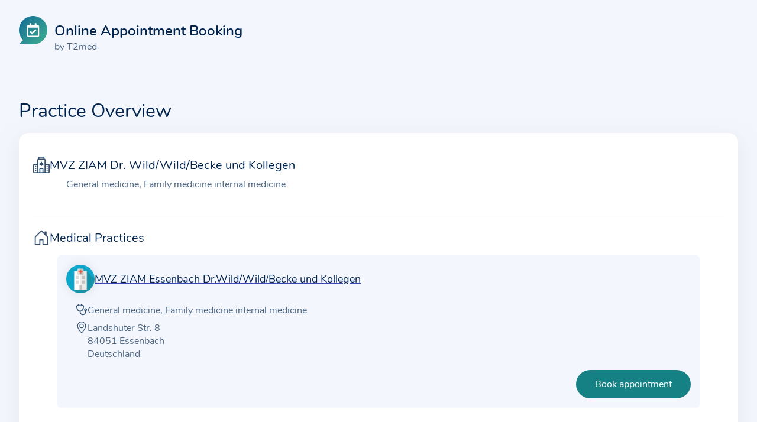

--- FILE ---
content_type: text/html;charset=UTF-8
request_url: https://www.termin-patmed.de/g/mvz-ziam
body_size: 3826
content:
<!DOCTYPE html>

<html lang="en">

<head>
    <meta charset="utf-8"/>
    <meta http-equiv="X-UA-Compatible" content="IE=edge"/>
    <meta name="viewport" content="width=device-width,initial-scale=1"/>
    <meta name="robots" content="noindex"/>
    <link rel="stylesheet" type="text/css" href="/css/web.css?v=d2038e6060eaffa3318fe5882c67f65d2a8159d4"/>
    
    <title>Practice Overview | MVZ ZIAM Dr. Wild/Wild/Becke und Kollegen | Appointment Service</title>
    
    
    
    <link rel="apple-touch-icon" sizes="180x180" href="/apple-touch-icon.png?v=d2038e6060eaffa3318fe5882c67f65d2a8159d4">
    <link rel="icon" type="image/png" sizes="32x32" href="/favicon-32x32.png?v=d2038e6060eaffa3318fe5882c67f65d2a8159d4">
    <link rel="icon" type="image/png" sizes="16x16" href="/favicon-16x16.png?v=d2038e6060eaffa3318fe5882c67f65d2a8159d4">
    <link rel="manifest" href="/site.webmanifest?v=d2038e6060eaffa3318fe5882c67f65d2a8159d4">
    <link rel="mask-icon" href="/safari-pinned-tab.svg?v=d2038e6060eaffa3318fe5882c67f65d2a8159d4" color="#148793">
    <link rel="shortcut icon" href="/favicon.ico?v=d2038e6060eaffa3318fe5882c67f65d2a8159d4">
    <meta name="msapplication-TileColor" content="#ffffff">



    <script src="/js/modal.js?v=d2038e6060eaffa3318fe5882c67f65d2a8159d4"></script>
</head>

<body class="full-page">

<header class="header">
    <a href="#skip-to-content-target"
       class="skip-to-main-content-link">Skip to content</a>
    <div class="container">
        <div class="site-banner">
            <a href="/">
                <img class="site-logo" src="/img/app-logo.svg?v=d2038e6060eaffa3318fe5882c67f65d2a8159d4" alt="Reload page"/>
            </a>
            <span class="site-logo-text-container">
                <span class="site-logo-text">Online Appointment Booking</span>
                <span class="site-logo-by">by T2med</span>
            </span>
        </div>
    </div>
</header>

<main>
    <h1>Practice Overview</h1>
    <div id="skip-to-content-target" class="container">
        
    <div class="box practice-group practice-profile">
        <div>
            <div class="practice-info-heading">
                <span class="profile-icon">
                    <svg xmlns="http://www.w3.org/2000/svg" width="16" height="16" fill="currentColor" class="bi bi-hospital" viewBox="0 0 16 16" aria-hidden="true">
  <path d="M8.5 5.034v1.1l.953-.55.5.867L9 7l.953.55-.5.866-.953-.55v1.1h-1v-1.1l-.953.55-.5-.866L7 7l-.953-.55.5-.866.953.55v-1.1zM13.25 9a.25.25 0 0 0-.25.25v.5c0 .138.112.25.25.25h.5a.25.25 0 0 0 .25-.25v-.5a.25.25 0 0 0-.25-.25zM13 11.25a.25.25 0 0 1 .25-.25h.5a.25.25 0 0 1 .25.25v.5a.25.25 0 0 1-.25.25h-.5a.25.25 0 0 1-.25-.25zm.25 1.75a.25.25 0 0 0-.25.25v.5c0 .138.112.25.25.25h.5a.25.25 0 0 0 .25-.25v-.5a.25.25 0 0 0-.25-.25zm-11-4a.25.25 0 0 0-.25.25v.5c0 .138.112.25.25.25h.5A.25.25 0 0 0 3 9.75v-.5A.25.25 0 0 0 2.75 9zm0 2a.25.25 0 0 0-.25.25v.5c0 .138.112.25.25.25h.5a.25.25 0 0 0 .25-.25v-.5a.25.25 0 0 0-.25-.25zM2 13.25a.25.25 0 0 1 .25-.25h.5a.25.25 0 0 1 .25.25v.5a.25.25 0 0 1-.25.25h-.5a.25.25 0 0 1-.25-.25z"/>
  <path d="M5 1a1 1 0 0 1 1-1h4a1 1 0 0 1 1 1v1a1 1 0 0 1 1 1v4h3a1 1 0 0 1 1 1v7a1 1 0 0 1-1 1H1a1 1 0 0 1-1-1V8a1 1 0 0 1 1-1h3V3a1 1 0 0 1 1-1zm2 14h2v-3H7zm3 0h1V3H5v12h1v-3a1 1 0 0 1 1-1h2a1 1 0 0 1 1 1zm0-14H6v1h4zm2 7v7h3V8zm-8 7V8H1v7z"/>
</svg>

                </span>
                <h2>MVZ ZIAM Dr. Wild/Wild/Becke und Kollegen</h2>
            </div>
            <div class="practice-info-element">
                General medicine, Family medicine internal medicine
            </div>
        </div>
        <div>
            
                <div class="separator">
                    <div class="practice-info-heading">
                        <span class="profile-icon">
                            <svg xmlns="http://www.w3.org/2000/svg" width="16" height="16" fill="currentColor" class="bi bi-house-door" viewBox="0 0 16 16" aria-hidden="true">
  <path d="M8.354 1.146a.5.5 0 0 0-.708 0l-6 6A.5.5 0 0 0 1.5 7.5v7a.5.5 0 0 0 .5.5h4.5a.5.5 0 0 0 .5-.5v-4h2v4a.5.5 0 0 0 .5.5H14a.5.5 0 0 0 .5-.5v-7a.5.5 0 0 0-.146-.354L13 5.793V2.5a.5.5 0 0 0-.5-.5h-1a.5.5 0 0 0-.5.5v1.293zM2.5 14V7.707l5.5-5.5 5.5 5.5V14H10v-4a.5.5 0 0 0-.5-.5h-3a.5.5 0 0 0-.5.5v4z"/>
</svg>

                        </span>
                        <h2>Medical Practices</h2>
                    </div>
                    <div class="practice-info-element">
                        <div class="practice-group-section-heading">
                            <a href="/p/ziam-essenbach/profile"
                               aria-label="Contact information of MVZ ZIAM Essenbach Dr.Wild/Wild/Becke und Kollegen">
                                <img class="practice-logo-image"
                                     alt=""
                                     src="/img/account-icon/fallback@1x.png"
                                     srcset="/img/account-icon/fallback@1x.png 1x, /img/account-icon/fallback@2x.png 2x"
                                />
                                <h3>MVZ ZIAM Essenbach Dr.Wild/Wild/Becke und Kollegen</h3>
                            </a>
                        </div>
                        <div class="practice-group-section">
                            <span class="profile-icon">
                                <?xml version="1.0" encoding="utf-8"?><!-- Uploaded to: SVG Repo, www.svgrepo.com, Generator: SVG Repo Mixer Tools -->
<svg width="800px" height="800px" viewBox="0 0 24 24" fill="currentColor" xmlns="http://www.w3.org/2000/svg" role="img" aria-labelledby="title-1d4ec820-4f97-46aa-9af0-f6a7da069bca"><title id="title-1d4ec820-4f97-46aa-9af0-f6a7da069bca">Medical specialities</title>
    <path fill-rule="evenodd" clip-rule="evenodd" d="M8 3C8 4.10457 7.10457 5 6 5C5.36522 5 4.7995 4.70426 4.43312 4.24305L3.68377 4.49284C3.26354 4.63291 3.04437 4.9938 3.07687 5.34291C3.21171 6.79144 3.57308 9.0342 4.50664 10.8852C5.42593 12.7078 6.80542 14 8.99998 14C11.1945 14 12.574 12.7078 13.4933 10.8852C14.4269 9.0342 14.7883 6.79144 14.9231 5.3429C14.9556 4.9938 14.7365 4.63291 14.3162 4.49284L13.5669 4.24305C13.2005 4.70426 12.6348 5 12 5C10.8954 5 10 4.10457 10 3C10 1.89543 10.8954 1 12 1C12.8308 1 13.5433 1.50659 13.8455 2.22772L14.9487 2.59547C16.1618 2.99985 17.0416 4.16308 16.9145 5.52828C16.7719 7.06027 16.3817 9.59971 15.2791 11.7858C14.2796 13.7674 12.6201 15.5771 9.97404 15.9358C10.0144 16.4923 10.1026 17.1152 10.2753 17.7292C10.5254 18.6186 10.9354 19.4287 11.5733 20.0119C12.1909 20.5765 13.0987 20.9999 14.5001 20.9999C15.9014 20.9999 16.8093 20.5765 17.4268 20.0119C18.0648 19.4286 18.4747 18.6186 18.7249 17.7292C19.0249 16.6625 19.0693 15.5564 19.0521 14.8472C17.8598 14.4504 17 13.3256 17 12C17 10.3431 18.3432 9 20 9C21.6569 9 23 10.3431 23 12C23 13.2868 22.1899 14.3843 21.0518 14.8104C21.0711 15.6368 21.0261 16.9341 20.6502 18.2707C20.3378 19.3812 19.7791 20.5712 18.7764 21.4879C17.7533 22.4233 16.3487 22.9999 14.5001 22.9999C12.6515 22.9999 11.2468 22.4233 10.2238 21.4879C9.22107 20.5712 8.66231 19.3812 8.34997 18.2707C8.11685 17.4418 8.01127 16.6232 7.9691 15.9278C5.35608 15.5511 3.71316 13.7532 2.72091 11.7858C1.61832 9.5997 1.22808 7.06026 1.08548 5.52828C0.958397 4.16308 1.83818 2.99985 3.05131 2.59547L4.15456 2.22772C4.45669 1.50659 5.16919 1 6 1C7.10457 1 8 1.89543 8 3ZM20 13.0283C19.4321 13.0283 18.9717 12.5679 18.9717 12C18.9717 11.4321 19.4321 10.9717 20 10.9717C20.5679 10.9717 21.0283 11.4321 21.0283 12C21.0283 12.5679 20.5679 13.0283 20 13.0283Z"/>
</svg>
                            </span>
                            General medicine, Family medicine internal medicine
                        </div>
                        <div class="practice-group-section">
                            <span class="profile-icon">
                                <svg xmlns="http://www.w3.org/2000/svg" width="16" height="16" fill="currentColor" class="bi bi-geo-alt" viewBox="0 0 16 16" role="img" aria-labelledby="title-c9f74c89-2d6b-4bea-aa38-77c48b9659df"><title id="title-c9f74c89-2d6b-4bea-aa38-77c48b9659df">Practice address</title>
  <path d="M12.166 8.94c-.524 1.062-1.234 2.12-1.96 3.07A32 32 0 0 1 8 14.58a32 32 0 0 1-2.206-2.57c-.726-.95-1.436-2.008-1.96-3.07C3.304 7.867 3 6.862 3 6a5 5 0 0 1 10 0c0 .862-.305 1.867-.834 2.94M8 16s6-5.686 6-10A6 6 0 0 0 2 6c0 4.314 6 10 6 10"/>
  <path d="M8 8a2 2 0 1 1 0-4 2 2 0 0 1 0 4m0 1a3 3 0 1 0 0-6 3 3 0 0 0 0 6"/>
</svg>

                            </span>
                            <div>
                                <div>Landshuter Str. 8</div>
                                <div>84051 Essenbach</div>
                                <div>Deutschland</div>
                                
                            </div>
                        </div>
                        <a class="submit-button" href="/p/ziam-essenbach"
                           aria-label="Book appointment at MVZ ZIAM Essenbach Dr.Wild/Wild/Becke und Kollegen">Book appointment</a>
                    </div>
                    <div class="practice-info-element">
                        <div class="practice-group-section-heading">
                            <a href="/p/ziam-adlkofen/profile"
                               aria-label="Contact information of MVZ ZIAM FP Adlkofen Dr.Wild/Wild/Becke und Kollegen">
                                <img class="practice-logo-image"
                                     alt=""
                                     src="/img/account-icon/fallback@1x.png"
                                     srcset="/img/account-icon/fallback@1x.png 1x, /img/account-icon/fallback@2x.png 2x"
                                />
                                <h3>MVZ ZIAM FP Adlkofen Dr.Wild/Wild/Becke und Kollegen</h3>
                            </a>
                        </div>
                        <div class="practice-group-section">
                            <span class="profile-icon">
                                <?xml version="1.0" encoding="utf-8"?><!-- Uploaded to: SVG Repo, www.svgrepo.com, Generator: SVG Repo Mixer Tools -->
<svg width="800px" height="800px" viewBox="0 0 24 24" fill="currentColor" xmlns="http://www.w3.org/2000/svg" role="img" aria-labelledby="title-739fbe18-7e05-4294-bd3c-041673d3c668"><title id="title-739fbe18-7e05-4294-bd3c-041673d3c668">Medical specialities</title>
    <path fill-rule="evenodd" clip-rule="evenodd" d="M8 3C8 4.10457 7.10457 5 6 5C5.36522 5 4.7995 4.70426 4.43312 4.24305L3.68377 4.49284C3.26354 4.63291 3.04437 4.9938 3.07687 5.34291C3.21171 6.79144 3.57308 9.0342 4.50664 10.8852C5.42593 12.7078 6.80542 14 8.99998 14C11.1945 14 12.574 12.7078 13.4933 10.8852C14.4269 9.0342 14.7883 6.79144 14.9231 5.3429C14.9556 4.9938 14.7365 4.63291 14.3162 4.49284L13.5669 4.24305C13.2005 4.70426 12.6348 5 12 5C10.8954 5 10 4.10457 10 3C10 1.89543 10.8954 1 12 1C12.8308 1 13.5433 1.50659 13.8455 2.22772L14.9487 2.59547C16.1618 2.99985 17.0416 4.16308 16.9145 5.52828C16.7719 7.06027 16.3817 9.59971 15.2791 11.7858C14.2796 13.7674 12.6201 15.5771 9.97404 15.9358C10.0144 16.4923 10.1026 17.1152 10.2753 17.7292C10.5254 18.6186 10.9354 19.4287 11.5733 20.0119C12.1909 20.5765 13.0987 20.9999 14.5001 20.9999C15.9014 20.9999 16.8093 20.5765 17.4268 20.0119C18.0648 19.4286 18.4747 18.6186 18.7249 17.7292C19.0249 16.6625 19.0693 15.5564 19.0521 14.8472C17.8598 14.4504 17 13.3256 17 12C17 10.3431 18.3432 9 20 9C21.6569 9 23 10.3431 23 12C23 13.2868 22.1899 14.3843 21.0518 14.8104C21.0711 15.6368 21.0261 16.9341 20.6502 18.2707C20.3378 19.3812 19.7791 20.5712 18.7764 21.4879C17.7533 22.4233 16.3487 22.9999 14.5001 22.9999C12.6515 22.9999 11.2468 22.4233 10.2238 21.4879C9.22107 20.5712 8.66231 19.3812 8.34997 18.2707C8.11685 17.4418 8.01127 16.6232 7.9691 15.9278C5.35608 15.5511 3.71316 13.7532 2.72091 11.7858C1.61832 9.5997 1.22808 7.06026 1.08548 5.52828C0.958397 4.16308 1.83818 2.99985 3.05131 2.59547L4.15456 2.22772C4.45669 1.50659 5.16919 1 6 1C7.10457 1 8 1.89543 8 3ZM20 13.0283C19.4321 13.0283 18.9717 12.5679 18.9717 12C18.9717 11.4321 19.4321 10.9717 20 10.9717C20.5679 10.9717 21.0283 11.4321 21.0283 12C21.0283 12.5679 20.5679 13.0283 20 13.0283Z"/>
</svg>
                            </span>
                            General medicine, Family medicine internal medicine
                        </div>
                        <div class="practice-group-section">
                            <span class="profile-icon">
                                <svg xmlns="http://www.w3.org/2000/svg" width="16" height="16" fill="currentColor" class="bi bi-geo-alt" viewBox="0 0 16 16" role="img" aria-labelledby="title-ae754f03-01e2-4878-826c-12065cffd902"><title id="title-ae754f03-01e2-4878-826c-12065cffd902">Practice address</title>
  <path d="M12.166 8.94c-.524 1.062-1.234 2.12-1.96 3.07A32 32 0 0 1 8 14.58a32 32 0 0 1-2.206-2.57c-.726-.95-1.436-2.008-1.96-3.07C3.304 7.867 3 6.862 3 6a5 5 0 0 1 10 0c0 .862-.305 1.867-.834 2.94M8 16s6-5.686 6-10A6 6 0 0 0 2 6c0 4.314 6 10 6 10"/>
  <path d="M8 8a2 2 0 1 1 0-4 2 2 0 0 1 0 4m0 1a3 3 0 1 0 0-6 3 3 0 0 0 0 6"/>
</svg>

                            </span>
                            <div>
                                <div>Hauptstr. 22</div>
                                <div>84166 Adlkofen</div>
                                <div>Deutschland</div>
                                
                            </div>
                        </div>
                        <a class="submit-button" href="/p/ziam-adlkofen"
                           aria-label="Book appointment at MVZ ZIAM FP Adlkofen Dr.Wild/Wild/Becke und Kollegen">Book appointment</a>
                    </div>
                    <div class="practice-info-element">
                        <div class="practice-group-section-heading">
                            <a href="/p/ziam-landshut/profile"
                               aria-label="Contact information of MVZ ZIAM Landshut Dr.Wild/Wild/Becke und Kollegen">
                                <img class="practice-logo-image"
                                     alt=""
                                     src="/img/account-icon/fallback@1x.png"
                                     srcset="/img/account-icon/fallback@1x.png 1x, /img/account-icon/fallback@2x.png 2x"
                                />
                                <h3>MVZ ZIAM Landshut Dr.Wild/Wild/Becke und Kollegen</h3>
                            </a>
                        </div>
                        <div class="practice-group-section">
                            <span class="profile-icon">
                                <?xml version="1.0" encoding="utf-8"?><!-- Uploaded to: SVG Repo, www.svgrepo.com, Generator: SVG Repo Mixer Tools -->
<svg width="800px" height="800px" viewBox="0 0 24 24" fill="currentColor" xmlns="http://www.w3.org/2000/svg" role="img" aria-labelledby="title-af3d10f1-1242-4ec2-9a57-4e120998da9c"><title id="title-af3d10f1-1242-4ec2-9a57-4e120998da9c">Medical specialities</title>
    <path fill-rule="evenodd" clip-rule="evenodd" d="M8 3C8 4.10457 7.10457 5 6 5C5.36522 5 4.7995 4.70426 4.43312 4.24305L3.68377 4.49284C3.26354 4.63291 3.04437 4.9938 3.07687 5.34291C3.21171 6.79144 3.57308 9.0342 4.50664 10.8852C5.42593 12.7078 6.80542 14 8.99998 14C11.1945 14 12.574 12.7078 13.4933 10.8852C14.4269 9.0342 14.7883 6.79144 14.9231 5.3429C14.9556 4.9938 14.7365 4.63291 14.3162 4.49284L13.5669 4.24305C13.2005 4.70426 12.6348 5 12 5C10.8954 5 10 4.10457 10 3C10 1.89543 10.8954 1 12 1C12.8308 1 13.5433 1.50659 13.8455 2.22772L14.9487 2.59547C16.1618 2.99985 17.0416 4.16308 16.9145 5.52828C16.7719 7.06027 16.3817 9.59971 15.2791 11.7858C14.2796 13.7674 12.6201 15.5771 9.97404 15.9358C10.0144 16.4923 10.1026 17.1152 10.2753 17.7292C10.5254 18.6186 10.9354 19.4287 11.5733 20.0119C12.1909 20.5765 13.0987 20.9999 14.5001 20.9999C15.9014 20.9999 16.8093 20.5765 17.4268 20.0119C18.0648 19.4286 18.4747 18.6186 18.7249 17.7292C19.0249 16.6625 19.0693 15.5564 19.0521 14.8472C17.8598 14.4504 17 13.3256 17 12C17 10.3431 18.3432 9 20 9C21.6569 9 23 10.3431 23 12C23 13.2868 22.1899 14.3843 21.0518 14.8104C21.0711 15.6368 21.0261 16.9341 20.6502 18.2707C20.3378 19.3812 19.7791 20.5712 18.7764 21.4879C17.7533 22.4233 16.3487 22.9999 14.5001 22.9999C12.6515 22.9999 11.2468 22.4233 10.2238 21.4879C9.22107 20.5712 8.66231 19.3812 8.34997 18.2707C8.11685 17.4418 8.01127 16.6232 7.9691 15.9278C5.35608 15.5511 3.71316 13.7532 2.72091 11.7858C1.61832 9.5997 1.22808 7.06026 1.08548 5.52828C0.958397 4.16308 1.83818 2.99985 3.05131 2.59547L4.15456 2.22772C4.45669 1.50659 5.16919 1 6 1C7.10457 1 8 1.89543 8 3ZM20 13.0283C19.4321 13.0283 18.9717 12.5679 18.9717 12C18.9717 11.4321 19.4321 10.9717 20 10.9717C20.5679 10.9717 21.0283 11.4321 21.0283 12C21.0283 12.5679 20.5679 13.0283 20 13.0283Z"/>
</svg>
                            </span>
                            General medicine, Family medicine internal medicine
                        </div>
                        <div class="practice-group-section">
                            <span class="profile-icon">
                                <svg xmlns="http://www.w3.org/2000/svg" width="16" height="16" fill="currentColor" class="bi bi-geo-alt" viewBox="0 0 16 16" role="img" aria-labelledby="title-3c309195-3c57-4541-b335-5032dc1e3f1d"><title id="title-3c309195-3c57-4541-b335-5032dc1e3f1d">Practice address</title>
  <path d="M12.166 8.94c-.524 1.062-1.234 2.12-1.96 3.07A32 32 0 0 1 8 14.58a32 32 0 0 1-2.206-2.57c-.726-.95-1.436-2.008-1.96-3.07C3.304 7.867 3 6.862 3 6a5 5 0 0 1 10 0c0 .862-.305 1.867-.834 2.94M8 16s6-5.686 6-10A6 6 0 0 0 2 6c0 4.314 6 10 6 10"/>
  <path d="M8 8a2 2 0 1 1 0-4 2 2 0 0 1 0 4m0 1a3 3 0 1 0 0-6 3 3 0 0 0 0 6"/>
</svg>

                            </span>
                            <div>
                                <div>Niedermayerstr. 8</div>
                                <div>84028 Landshut</div>
                                <div>Deutschland</div>
                                
                            </div>
                        </div>
                        <a class="submit-button" href="/p/ziam-landshut"
                           aria-label="Book appointment at MVZ ZIAM Landshut Dr.Wild/Wild/Becke und Kollegen">Book appointment</a>
                    </div>
                    <div class="practice-info-element">
                        <div class="practice-group-section-heading">
                            <a href="/p/ziam-ergolding/profile"
                               aria-label="Contact information of MVZ ZIAM Ergolding Dr.Wild/Wild/Becke und Kollegen">
                                <img class="practice-logo-image"
                                     alt=""
                                     src="/img/account-icon/fallback@1x.png"
                                     srcset="/img/account-icon/fallback@1x.png 1x, /img/account-icon/fallback@2x.png 2x"
                                />
                                <h3>MVZ ZIAM Ergolding Dr.Wild/Wild/Becke und Kollegen</h3>
                            </a>
                        </div>
                        <div class="practice-group-section">
                            <span class="profile-icon">
                                <?xml version="1.0" encoding="utf-8"?><!-- Uploaded to: SVG Repo, www.svgrepo.com, Generator: SVG Repo Mixer Tools -->
<svg width="800px" height="800px" viewBox="0 0 24 24" fill="currentColor" xmlns="http://www.w3.org/2000/svg" role="img" aria-labelledby="title-cb03e276-da8b-4265-a0af-e86ce1db944f"><title id="title-cb03e276-da8b-4265-a0af-e86ce1db944f">Medical specialities</title>
    <path fill-rule="evenodd" clip-rule="evenodd" d="M8 3C8 4.10457 7.10457 5 6 5C5.36522 5 4.7995 4.70426 4.43312 4.24305L3.68377 4.49284C3.26354 4.63291 3.04437 4.9938 3.07687 5.34291C3.21171 6.79144 3.57308 9.0342 4.50664 10.8852C5.42593 12.7078 6.80542 14 8.99998 14C11.1945 14 12.574 12.7078 13.4933 10.8852C14.4269 9.0342 14.7883 6.79144 14.9231 5.3429C14.9556 4.9938 14.7365 4.63291 14.3162 4.49284L13.5669 4.24305C13.2005 4.70426 12.6348 5 12 5C10.8954 5 10 4.10457 10 3C10 1.89543 10.8954 1 12 1C12.8308 1 13.5433 1.50659 13.8455 2.22772L14.9487 2.59547C16.1618 2.99985 17.0416 4.16308 16.9145 5.52828C16.7719 7.06027 16.3817 9.59971 15.2791 11.7858C14.2796 13.7674 12.6201 15.5771 9.97404 15.9358C10.0144 16.4923 10.1026 17.1152 10.2753 17.7292C10.5254 18.6186 10.9354 19.4287 11.5733 20.0119C12.1909 20.5765 13.0987 20.9999 14.5001 20.9999C15.9014 20.9999 16.8093 20.5765 17.4268 20.0119C18.0648 19.4286 18.4747 18.6186 18.7249 17.7292C19.0249 16.6625 19.0693 15.5564 19.0521 14.8472C17.8598 14.4504 17 13.3256 17 12C17 10.3431 18.3432 9 20 9C21.6569 9 23 10.3431 23 12C23 13.2868 22.1899 14.3843 21.0518 14.8104C21.0711 15.6368 21.0261 16.9341 20.6502 18.2707C20.3378 19.3812 19.7791 20.5712 18.7764 21.4879C17.7533 22.4233 16.3487 22.9999 14.5001 22.9999C12.6515 22.9999 11.2468 22.4233 10.2238 21.4879C9.22107 20.5712 8.66231 19.3812 8.34997 18.2707C8.11685 17.4418 8.01127 16.6232 7.9691 15.9278C5.35608 15.5511 3.71316 13.7532 2.72091 11.7858C1.61832 9.5997 1.22808 7.06026 1.08548 5.52828C0.958397 4.16308 1.83818 2.99985 3.05131 2.59547L4.15456 2.22772C4.45669 1.50659 5.16919 1 6 1C7.10457 1 8 1.89543 8 3ZM20 13.0283C19.4321 13.0283 18.9717 12.5679 18.9717 12C18.9717 11.4321 19.4321 10.9717 20 10.9717C20.5679 10.9717 21.0283 11.4321 21.0283 12C21.0283 12.5679 20.5679 13.0283 20 13.0283Z"/>
</svg>
                            </span>
                            General medicine, Family medicine internal medicine
                        </div>
                        <div class="practice-group-section">
                            <span class="profile-icon">
                                <svg xmlns="http://www.w3.org/2000/svg" width="16" height="16" fill="currentColor" class="bi bi-geo-alt" viewBox="0 0 16 16" role="img" aria-labelledby="title-b8cb4535-d4b1-4fbe-b630-3d24d478c67c"><title id="title-b8cb4535-d4b1-4fbe-b630-3d24d478c67c">Practice address</title>
  <path d="M12.166 8.94c-.524 1.062-1.234 2.12-1.96 3.07A32 32 0 0 1 8 14.58a32 32 0 0 1-2.206-2.57c-.726-.95-1.436-2.008-1.96-3.07C3.304 7.867 3 6.862 3 6a5 5 0 0 1 10 0c0 .862-.305 1.867-.834 2.94M8 16s6-5.686 6-10A6 6 0 0 0 2 6c0 4.314 6 10 6 10"/>
  <path d="M8 8a2 2 0 1 1 0-4 2 2 0 0 1 0 4m0 1a3 3 0 1 0 0-6 3 3 0 0 0 0 6"/>
</svg>

                            </span>
                            <div>
                                <div>Alte Regensburger Str. 47</div>
                                <div>84030 Ergolding</div>
                                <div>Deutschland</div>
                                
                            </div>
                        </div>
                        <a class="submit-button" href="/p/ziam-ergolding"
                           aria-label="Book appointment at MVZ ZIAM Ergolding Dr.Wild/Wild/Becke und Kollegen">Book appointment</a>
                    </div>
                </div>
            
        </div>
    </div>

    </div>
</main>

<footer class="footer">
    <nav>
        <a href="/privacy-policy">Privacy Policy</a>
        <a href="/terms-of-use">Terms of Use</a>
        <a href="/accessibility">Accessibility</a>
        <a href="/contact">Contact</a>
        <a href="/imprint">Imprint</a>
        <div>
            <dialog>
                <div>
                    <div class="dialog-heading">
                        <h2>Language Selection</h2>
                        <button class="close" autofocus="autofocus" aria-label="Close"></button>
                    </div>
                    <ul>
                        <li class="switch-to-language">
                            <form class="switch-to-language" method="post"
                                  action="/language?lang=en"><input type="hidden" name="_csrf" value="5TdpaDCbdLcWgo1KGeyl-MvQZkY1r_3EdsDZ7k20knKOTdsS11NbDlKqTNQ75LR7LMGRm6jmSyRRnMnpF_G8in6Aohe4L7lx"/>
                                <button id="switch-to-language-en" class="switch-to-language-button">
                                    <img src="/img/languages/en.svg?v=d2038e6060eaffa3318fe5882c67f65d2a8159d4" alt=""/>
                                    <span>English</span>
                                </button>
                            </form>
                        </li>
                        <li class="switch-to-language">
                            <form class="switch-to-language" method="post"
                                  action="/language?lang=de"><input type="hidden" name="_csrf" value="5TdpaDCbdLcWgo1KGeyl-MvQZkY1r_3EdsDZ7k20knKOTdsS11NbDlKqTNQ75LR7LMGRm6jmSyRRnMnpF_G8in6Aohe4L7lx"/>
                                <button id="switch-to-language-de" class="switch-to-language-button">
                                    <img src="/img/languages/de.svg?v=d2038e6060eaffa3318fe5882c67f65d2a8159d4" alt=""/>
                                    <span>German (Deutsch)</span>
                                </button>
                            </form>
                        </li>
                    </ul>
                </div>
            </dialog>
            <button id="language-switcher-toggle" class="language-switcher-toggle" aria-haspopup="menu"
                    aria-label="Open language selection">
                <img src="/img/languages/en.svg?v=d2038e6060eaffa3318fe5882c67f65d2a8159d4"
                     alt=""/>
            </button>
        </div>
    </nav>
</footer>

</body>

</html>


--- FILE ---
content_type: text/css
request_url: https://www.termin-patmed.de/css/web.css?v=d2038e6060eaffa3318fe5882c67f65d2a8159d4
body_size: 8149
content:
/* nunito-300 - latin */
@font-face {
    font-family: 'Nunito';
    font-style: normal;
    font-weight: 300;
    font-display: swap;
    src: url('../fonts/nunito-v13-latin-300.eot'); /* IE9 Compat Modes */
    src: local('Nunito Light'), local('Nunito-Light'),
    url('../fonts/nunito-v13-latin-300.eot?#iefix') format('embedded-opentype'), /* IE6-IE8 */ url('../fonts/nunito-v13-latin-300.woff2') format('woff2'), /* Super Modern Browsers */ url('../fonts/nunito-v13-latin-300.woff') format('woff'), /* Modern Browsers */ url('../fonts/nunito-v13-latin-300.ttf') format('truetype'), /* Safari, Android, iOS */ url('../fonts/nunito-v13-latin-300.svg#Nunito') format('svg'); /* Legacy iOS */
}

/* nunito-regular - latin */
@font-face {
    font-family: 'Nunito';
    font-style: normal;
    font-weight: 400;
    font-display: swap;
    src: url('../fonts/nunito-v13-latin-regular.eot'); /* IE9 Compat Modes */
    src: local('Nunito Regular'), local('Nunito-Regular'),
    url('../fonts/nunito-v13-latin-regular.eot?#iefix') format('embedded-opentype'), /* IE6-IE8 */ url('../fonts/nunito-v13-latin-regular.woff2') format('woff2'), /* Super Modern Browsers */ url('../fonts/nunito-v13-latin-regular.woff') format('woff'), /* Modern Browsers */ url('../fonts/nunito-v13-latin-regular.ttf') format('truetype'), /* Safari, Android, iOS */ url('../fonts/nunito-v13-latin-regular.svg#Nunito') format('svg'); /* Legacy iOS */
}

/* nunito-600 - latin */
@font-face {
    font-family: 'Nunito';
    font-style: normal;
    font-weight: 600;
    font-display: swap;
    src: url('../fonts/nunito-v13-latin-600.eot'); /* IE9 Compat Modes */
    src: local('Nunito SemiBold'), local('Nunito-SemiBold'),
    url('../fonts/nunito-v13-latin-600.eot?#iefix') format('embedded-opentype'), /* IE6-IE8 */ url('../fonts/nunito-v13-latin-600.woff2') format('woff2'), /* Super Modern Browsers */ url('../fonts/nunito-v13-latin-600.woff') format('woff'), /* Modern Browsers */ url('../fonts/nunito-v13-latin-600.ttf') format('truetype'), /* Safari, Android, iOS */ url('../fonts/nunito-v13-latin-600.svg#Nunito') format('svg'); /* Legacy iOS */
}


:root {
    --default-fonts: Avenir, Nunito, "Segoe UI", sans-serif;
    --monospace-fonts: "Courier New", "Liberation Mono", monospace;

    --accent-color: #158184;
    --accent-text-color: #fff;
    --required-color: #c00;
    --error-color: #c00;
    --background-color: #f3f6fc;
    --text-page-background-color: #fff;
    --box-background-color: #fff;
    --radio-background-color: #e3f1f1;
    --radio-border-color: #2d4d6f;
    --info-container-background-color: #fafaff;
    --info-container-border-color: #eeeeff;
    --contact-info-box-border-color: #eee;
    --read-only-color: #eee;
    --heading-color: #00244e;
    --text-color: #4d6683;
    --icon-color: #335071;
    --placeholder-color: #ccc;
    --link-color: #384ab5;
    --box-border-radius: 1rem;
    --box-small-border-radius: 0.5rem;
    --box-shadow-color: rgba(219, 216, 234, 0.5);
    --box-shadow: 0 0.625rem 1.875rem var(--box-shadow-color);
    --progress-bar-incomplete-border-color: #d1d5db;

    --error-background-color: #ffe6e6;
    --error-heading-color: var(--error-color);
    --error-text-color: #4d0000;

    --warn-background-color: #ffeeaa;
    --warn-heading-color: #e7c700;
    --warn-text-color: #6b5900;

    --success-background-color: #e6ffe6;
    --success-heading-color: #40b080;
    --success-text-color: #2c504e;

    --attention-background-color: #f5b683;
    --attention-heading-color: #EA7400;
    --attention-text-color: #803F0A;

    --info-background-color: #f6f6ff;
    --info-heading-color: #3c7cf6;
    --info-text-color: #2757a4;

    --input-box-shadow-color: #ccc;
    --input-background-color: #fff;
    --button-background-color: #fff;

    --logo-box-shadow: 0 0 1rem 0.25rem rgba(0, 0, 0, 0.0625);
    --input-box-shadow: 0 0 0.25rem 0.0625rem var(--input-box-shadow-color);
    --input-hover-box-shadow: 0 0 0 0.0625rem var(--input-box-shadow-color), 0 0 0.3125rem var(--accent-color);
    --input-focus-hover-box-shadow: 0 0 0 0.0625rem var(--accent-color), 0 0 0.3125rem var(--accent-color);
    --input-focus-box-shadow: 0 0 0 0.0625rem var(--accent-color);
    --input-readonly-background-color: var(--read-only-color);

    --button-box-shadow: 0 0 0.3125rem var(--input-box-shadow-color);
    --button-hover-drop-shadow: 0 0 0 0.0625rem var(--input-box-shadow-color), 0 0 0.3125rem var(--link-color);
    --button-focus-box-shadow: 0 0 0 0.0625rem var(--link-color), 0 0 0.3125rem var(--link-color);

    --compact-radio-background-color: #f6f6f6;
    --compact-radio-background-focus-color: #e6e6e6;

    --heading-margin: 0.7em 0 1em 0;
    --footer-background: #faf9fd;

    --focus-indicator-spacing: 0.125rem;
    --focus-indicator-outline-color: #000;
    --focus-indicator-box-shadow-color: #fff;
    --focus-indicator-outline: var(--focus-indicator-spacing) solid var(--focus-indicator-outline-color);
    --focus-indicator-box-shadow: 0 0 0 calc(3 * var(--focus-indicator-spacing)) var(--focus-indicator-box-shadow-color);
    --focus-indicator-border-radius: 0.25rem;

    --icon-arrow-left: url(../img/bs/arrow-left-short.svg?v=d2038e6060eaffa3318fe5882c67f65d2a8159d4);
    --icon-calendar: url(../img/bs/calendar-week.svg?v=d2038e6060eaffa3318fe5882c67f65d2a8159d4);
    --icon-check-complete: url(../img/bs/check-complete.svg?v=d2038e6060eaffa3318fe5882c67f65d2a8159d4);
    --icon-check-success: url(../img/bs/check-success.svg?v=d2038e6060eaffa3318fe5882c67f65d2a8159d4);
    --icon-chevron-down-accent: url(../img/bs/chevron-down-accent.svg?v=d2038e6060eaffa3318fe5882c67f65d2a8159d4);
    --icon-chevron-down-white: url(../img/bs/chevron-down.svg?v=d2038e6060eaffa3318fe5882c67f65d2a8159d4);
    --icon-chevron-left-black: url(../img/bs/chevron-left-black.svg?v=d2038e6060eaffa3318fe5882c67f65d2a8159d4);
    --icon-chevron-right-black: url(../img/bs/chevron-right-black.svg?v=d2038e6060eaffa3318fe5882c67f65d2a8159d4);
    --icon-chevron-up-accent: url(../img/bs/chevron-up-accent.svg?v=d2038e6060eaffa3318fe5882c67f65d2a8159d4);
    --icon-geo: url(../img/bs/geo-alt.svg?v=d2038e6060eaffa3318fe5882c67f65d2a8159d4);
    --icon-hourglass-split-black: url(../img/bs/hourglass-split.svg?v=d2038e6060eaffa3318fe5882c67f65d2a8159d4);
    --icon-info: url(../img/bs/info.svg?v=d2038e6060eaffa3318fe5882c67f65d2a8159d4);
    --icon-insurance-type: url(../img/bs/shield-plus.svg?v=d2038e6060eaffa3318fe5882c67f65d2a8159d4);
    --icon-medical: url(../img/bs/file-earmark-medical.svg?v=d2038e6060eaffa3318fe5882c67f65d2a8159d4);
    --icon-patient-status: url(../img/bs/person.svg?v=d2038e6060eaffa3318fe5882c67f65d2a8159d4);
    --icon-pencil: url(../img/bs/pencil.svg?v=d2038e6060eaffa3318fe5882c67f65d2a8159d4);
    --icon-shield-lock: url(../img/bs/shield-lock.svg?v=d2038e6060eaffa3318fe5882c67f65d2a8159d4);
    --icon-stethoscope: url(../img/repo/stethoscope-icon.svg?v=d2038e6060eaffa3318fe5882c67f65d2a8159d4);
    --icon-x-error: url(../img/bs/x-error.svg?v=d2038e6060eaffa3318fe5882c67f65d2a8159d4);
    --icon-x: url(../img/bs/x.svg?v=d2038e6060eaffa3318fe5882c67f65d2a8159d4);

    --main-padding: 0 2rem;
    --main-max-width: 79.5rem;
    --main-width: 100%;

    --content-padding-width: 1.5rem;
    --content-padding-height: 1.5rem;
    --content-padding: var(--content-padding-height) var(--content-padding-width);
    --content-margin: 1.5rem;

    --intro-left-position: 1.5rem;

    --appointment-selection-font-size: 1rem;
    --appointment-browser-text-size: 1rem;

    --practice-logo-size: 3rem;
    --practice-logo-gap: 1rem;
}

::backdrop {
    background-color: rgba(0, 0, 0, 0.25);
    backdrop-filter: blur(0.3125rem);
}

html {
    background-color: var(--background-color);
    color: var(--text-color);
    font-family: var(--default-fonts);
    accent-color: var(--accent-color);
}

body {
    margin: 0;
    display: flex;
    flex-direction: column;
    min-height: 100dvh;
}

body.text-page {
    background-color: var(--text-page-background-color);
}

.skip-to-main-content-link {
    position: absolute;
    left: -9999px;
    z-index: 999;
    padding: 1em;
    margin: 0.5em;
    opacity: 0;
}

.skip-to-main-content-link:focus,
.skip-to-main-content-link:focus-visible {
    left: 50%;
    transform: translateX(-50%);
    opacity: 1;
    background-color: var(--box-background-color);
}

.text-page main > div.container {
    box-shadow: none;
    padding: 1rem 0;
}

.text-page li {
    line-height: 1.75rem;
}

.text-page li + li {
    margin-top: 1rem;
}

.text-page h3,
.text-page h4,
.text-page h5 {
    margin-top: 1.5rem;
}

code, pre {
    font-family: var(--monospace-fonts);
}

h1, h2, h3, h4, h5, h6 {
    color: var(--heading-color);
    margin: var(--heading-margin);
    overflow-wrap: break-word;
    hyphens: auto;
    -webkit-hyphens: auto;
}

p {
    margin-top: 0;
    margin-bottom: 0;
    line-height: 1.75rem;
    overflow-wrap: break-word;
    hyphens: auto;
    -webkit-hyphens: auto;
}

p + p {
    margin-top: 1rem;
}

p + a.link-button {
    margin-top: 1rem;
}

:is(li, section) :is(address, p) + address {
    margin-top: 1rem;
}

a:link,
a:visited,
a:hover,
a:active {
    color: var(--link-color);
    text-underline-offset: 0.125rem;
}

:focus-visible {
    outline: var(--focus-indicator-outline);
    outline-offset: var(--focus-indicator-spacing);
    box-shadow: var(--focus-indicator-box-shadow);
    border-radius: var(--focus-indicator-border-radius);
}

.sr-only {
    clip: rect(1px, 1px, 1px, 1px);
    clip-path: inset(50%);
    height: 1px;
    width: 1px;
    margin: -1px;
    overflow: hidden;
    padding: 0;
    position: absolute;
}

header.header {
    padding: 0.75rem 1rem;
    flex-shrink: 0;
    margin-bottom: 2rem;
}

header.header > .container {
    margin: 0 1rem;
}

main h1 {
    margin: 2rem 0 1rem;
    font-weight: 400;
    display: flex;
    flex-direction: row;
    gap: 1rem;
    align-items: center;
}

main {
    flex-grow: 1;
    margin: 0 auto;
    padding: var(--main-padding);
    max-width: var(--main-max-width);
    width: var(--main-width);
}

main > div.container,
main > div.booking > section.wrapper > div.container {
    background: var(--box-background-color);
    border-radius: var(--box-border-radius);
    box-shadow: var(--box-shadow);
    padding: var(--content-padding);
}

div.booking > section.wrapper > div.container {
    display: flex;
    flex-direction: column;
}

div.booking .sidebar {
    border-radius: var(--box-border-radius);
    background: var(--box-background-color);
    box-shadow: var(--box-shadow);
    margin-bottom: var(--content-margin);
    padding: var(--content-padding);
    position: relative;
}

div.booking h2 {
    font-size: 1.25rem;
    margin: 0;
    padding: 0;
    grid-column: 1 / -1;
}

.one-line {
    text-overflow: ellipsis;
    white-space: nowrap;
    overflow: hidden;
}

.practice-info {
    display: flex;
    align-items: center;
    gap: 1rem;
}

.practice-logo {
    display: flex;
}

.practice-logo-image {
    width: var(--practice-logo-size);
    height: var(--practice-logo-size);
    border-radius: calc(var(--practice-logo-size) / 2);
    box-shadow: var(--logo-box-shadow);
}

a.practice-name {
    text-decoration-color: var(--heading-color);
    font-weight: 500;
    color: var(--heading-color);
    padding-bottom: 0.25rem;
    text-overflow: ellipsis;
    overflow: hidden;
    display: -webkit-box;
    -webkit-line-clamp: 3;
    -webkit-box-orient: vertical;
    line-height: 1.125rem;
}

a.practice-name:hover {
    opacity: 0.9;
}

.practice-name-profession {
    padding-left: var(--practice-logo-gap);
    align-content: center;
    padding-right: 2.5rem;
}

.practice-logo:has(a:hover) ~ .practice-name a {
    opacity: 0.9;
}

label.toggle-sidebar-content {
    background: var(--icon-chevron-down-white) no-repeat center;
    background-size: 2rem;
    border-radius: 50%;
    position: absolute;
    width: 1.5rem;
    height: 1.5rem;
    right: 0;
    top: 0;
    margin-top: calc(var(--content-padding-height) + 0.5rem);
    margin-right: var(--content-padding-width);
    cursor: pointer;
    transform: rotate(0deg);
    transition: transform 0.125s ease-out;
    padding: 0.5rem;
}

#toggle-sidebar-content:checked ~ label.toggle-sidebar-content {
    transform: rotate(180deg);
    transition: transform 0.125s ease-out;
}

.sidebar-more {
    margin-top: 2rem;
    display: flex;
    flex-direction: column;
    justify-content: center;
    background-repeat: no-repeat;
    background-position: calc(var(--practice-logo-size) / 3 / 2) center;
    background-size: calc(var(--practice-logo-size) * 2 / 3);
    padding-left: calc(var(--practice-logo-size) + var(--practice-logo-gap));
    min-height: 2.5rem;
}

#toggle-sidebar-content ~ .sidebar-more {
    display: none;
}

#toggle-sidebar-content:checked ~ .sidebar-more {
    display: flex;
}

.practice-location,
.appointment-location {
    background-image: var(--icon-geo);
}

.practice-categories-wrapper {
    line-height: 1.25rem;
    text-overflow: ellipsis;
    overflow: hidden;
    display: -webkit-box;
    -webkit-line-clamp: 2;
    -webkit-box-orient: vertical;
}

.appointment-date-info {
    background-image: var(--icon-calendar);
}

.appointment-type-info {
    background-image: var(--icon-medical);
}

.practice-category {
    text-overflow: ellipsis;
}

.practice-category::after {
    content: ', ';
}

.practice-category:last-child::after {
    content: '';
}

.contact-info-box {
    border-radius: 1rem;
    border: 0.0625rem solid var(--contact-info-box-border-color);
    padding: 1rem;
    display: grid;
    gap: 1rem;
    grid-template-columns: repeat(2, 1fr);
    margin-top: 2rem;
}

.contact-info-box > div.contact-info-box-element {
    display: flex;
    justify-content: flex-start;
}

.contact-info-box > div.contact-info-box-element:nth-child(2) {
    justify-content: flex-end;
}

.contact-info-box > div.contact-info-box-element:nth-child(3) {
    justify-content: flex-start;
}

.contact-info-box > div.contact-info-box-element:nth-child(3n - 2):last-child {
    grid-column: 1 / span 2;
    justify-content: center;
}

.practice-profile {
    margin-top: 1rem;
}

.practice-profile > div + div {
    margin-top: 2rem;
}

.practice-profile div .practice-info-element {
    padding: 0.5rem 0;
    margin-inline-start: 3.5rem;
}

.practice-profile div .practice-info-element + .practice-info-element {
    margin-top: 0.25rem;
}

.practice-profile h2 {
    font-weight: 500;
    font-size: 1.25rem;
    margin: 0;
}

.practice-profile a > h3 {
    font-weight: 500;
    font-size: 1.125rem;
    margin: 0;
    color: var(--heading-color);
}

a:has(h3) {
    text-decoration-color: var(--heading-color);
}

.practice-group {
    margin-top: 1rem;
    margin-bottom: 1rem;
}

.contact-info-box .contact-info-heading,
.practice-profile .practice-info-heading {
    font-weight: 500;
    display: flex;
    align-items: center;
    gap: 1.75rem;
}

.contact-info-box .contact-info-heading {
    gap: 0.75rem;
}

.contact-info-box div .contact-detail {
    margin-inline-start: 2.5rem;
}

.profile-icon {
    width: 1.75rem;
    height: 1.75rem;
    display: block;
}

.profile-icon svg {
    fill: var(--icon-color);
}

.separator {
    border-top: 0.0625rem solid rgba(0, 0, 0, 0.1);
    padding-top: 1.5rem;
}

footer.footer {
    background: var(--background-color);
    box-shadow: var(--box-shadow);
    padding: var(--content-padding);
    flex-shrink: 0;
    margin-top: 2rem;
}

.footer nav {
    display: flex;
    justify-content: center;
    flex-flow: wrap;
}

.footer nav a {
    height: 1.5rem;
    align-content: center;
}

.footer nav > * {
    display: block;
    padding: 0.125rem 0.5rem;
}

.footer nav > * + * {
    border-left: 0.0625rem solid var(--placeholder-color);
    height: 1.5rem;
}

.footer label span img:hover,
.footer label span img:focus {
    filter: var(--button-hover-drop-shadow);
}

button.close {
    width: 2rem;
    aspect-ratio: 1;
    background-color: transparent;
    border: none;
    cursor: pointer;
    background-size: contain;
    background-repeat: no-repeat;
    background-position: center;
    background-image: var(--icon-x);
}

button.language-switcher-toggle {
    border: none;
    padding: 0;
    cursor: pointer;
    background: none;
}

.language-switcher-toggle img,
form.switch-to-language img {
    width: unset;
    height: 1.375rem;
    border: 0.0625rem black solid;
    border-radius: 0.25rem;
    vertical-align: bottom;
}

dialog {
    background: var(--background-color);
    box-shadow: var(--box-shadow);
    border-radius: var(--box-border-radius);
    border: 0.0625rem solid var(--accent-color);
    padding: 0;
}

dialog > div {
    padding: 1.5rem;
    display: flex;
    flex-flow: column nowrap;
}

.dialog-heading {
    display: flex;
    justify-content: space-between;
    align-items: center;
    margin-bottom: 20px;
}

dialog h2 {
    font-size: 1.375rem;
    font-weight: 600;
    margin: 0 3rem 0 0;
}

dialog ul {
    padding: 0;
    margin: 0;
}

li.switch-to-language {
    list-style-type: none;
    padding: 0.5rem 0;
}

form.switch-to-language button {
    appearance: none;
    border: 0;
    background: 0;
    font-size: 1rem;
    color: var(--link-color);
    cursor: pointer;
    display: flex;
    gap: 1rem;
    align-items: center;

}

.site-banner {
    display: flex;
    align-items: center;
}

.site-logo {
    width: 3rem;
    height: 3rem;
    margin-right: 0.75rem;
    display: block;
}

.site-logo-text-container {
    display: flex;
    flex-direction: column;
    margin: 1.5rem 0 0 0;
}

.site-logo-text {
    font-size: 1.5rem;
    font-weight: 600;
    color: var(--heading-color);
}

.site-logo-by {
    font-weight: 500;
}

.default-form {
    display: flex;
    flex-direction: column;
    gap: 1rem;
}

.default-form ul {
    padding: 0;
    margin: 0;
    list-style-type: none;
}

.default-form ul li + li {
    margin-top: 1rem;
}

.default-form input {
    min-width: 12.5rem;
    background: var(--input-background-color);
    padding: 0.5rem 0.75rem;
    outline: none;
    border: none;
    border-radius: 0.75rem;
}

.default-form input {
    box-shadow: var(--input-box-shadow);
    font-size: 1rem;
}

.default-form input:hover {
    box-shadow: var(--input-hover-box-shadow);
}

.default-form input:focus {
    box-shadow: var(--input-focus-box-shadow);
}

.default-form input:hover:focus {
    box-shadow: var(--input-focus-hover-box-shadow);
}

.default-form input[type=submit] {
    background: var(--accent-color);
    color: var(--accent-text-color);
    padding: 0.5rem 0.75rem;
    outline: none;
    border: none;
    border-radius: 1rem;
    box-shadow: var(--button-box-shadow);
    margin-top: 1.5rem;
    min-width: 14rem;
    cursor: pointer;
}

.default-form input[type=submit]:hover {
    box-shadow: var(--button-hover-drop-shadow);
}

.default-form input[type=submit]:focus {
    box-shadow: var(--button-focus-box-shadow);
}

.default-form input[type=submit]:active {
    background: var(--background-color);
}

.default-form ::placeholder {
    color: var(--placeholder-color);
}

.default-form label {
    display: inline-flex;
    align-self: center;
    justify-self: end;
    flex-direction: column;
    font-size: 0.75rem;
    text-indent: 0.75rem;
    line-height: 1.5rem;
}

form .box.error li {
    text-indent: 0;
    margin: 0 1.25rem;
    line-height: 1.5rem;
}

.notification + .notification {
    margin-top: 0.5rem;
}

.notification.error,
.box.error,
.default-form .error {
    border-left: 0.5rem solid var(--error-heading-color);
    background: var(--error-background-color);
    color: var(--error-text-color);
    padding: 0.5rem 0.5rem;
    border-radius: var(--box-small-border-radius);
}

.box.error {
    --heading-color: var(--error-heading-color);
    --heading-margin: 0;
}

.notifications + .booking-form {
    margin-top: 1.5rem;
}

.notification.success,
.box.success {
    border-left: 0.5rem solid var(--success-heading-color);
    background: var(--success-background-color);
    color: var(--success-text-color);
    padding: 0.5rem 0.5rem;
    border-radius: var(--box-small-border-radius);
}

.box.success {
    --heading-color: var(--success-heading-color);
    --heading-margin: 0;
}

.notification.warn,
html[lang=en] body *[lang=de]:before,
html[lang=de] body *[lang=en]:before,
.box.warn {
    border-left: 0.5rem solid var(--warn-heading-color);
    background: var(--warn-background-color);
    color: var(--warn-text-color);
    padding: 0.5rem 0.5rem;
    border-radius: var(--box-small-border-radius);
}

.box.warn {
    --heading-color: var(--warn-heading-color);
    --heading-margin: 0;
}

.notification.info,
.box.info {
    border-left: 0.5rem solid var(--info-heading-color);
    background: var(--info-background-color);
    color: var(--success-text-color);
    padding: 0.5rem 0.5rem;
    border-radius: var(--box-small-border-radius);
}

.box.info {
    --heading-color: var(--info-heading-color);
    --heading-margin: 0;
}

html[lang=en] body *[lang=de]:before {
    display: block;
    content: '🇩🇪 Unfortunately the following content is not available in your language, only in German.';
    margin-bottom: 1rem;
}

html[lang=de] body *[lang=en]:before {
    display: block;
    content: '🇪🇺 Leider steht der folgende Inhalt nicht in Ihrer Sprache zur Verfügung, nur auf Englisch.';
    margin-bottom: 1rem;
}

.wall-of-text ul {
    padding: 0;
}

.wall-of-text ul li:first-child {
    margin-top: 0.5rem;
}

.wall-of-text li {
    margin-left: 2rem;
}


.wall-of-text h2 {
    margin-top: 3rem;
}

.wall-of-text p + h3,
.wall-of-text p + h4 {
    margin-top: 3rem;
}

.error-page main h1 {
    color: var(--error-heading-color);
}

.booking-progress {
    display: flex;
    gap: 1rem;
    padding: 1.75rem var(--content-padding-width);
    align-items: center;
    justify-content: space-between;
    background: var(--box-background-color);
    border-radius: var(--box-border-radius);
    counter-set: progress-item 0;
    box-shadow: var(--box-shadow);
}

.progress-item-container {
    counter-increment: progress-index;
    list-style-type: none;
    padding: 0;
    margin: 0;
}

.booking-progress .progress-item {
    display: flex;
    color: var(--text-color);
    font-weight: 500;
    height: 1rem;
    line-height: 125%;
    align-items: center;
    flex-grow: 1;
}

.booking-progress .progress-item a {
    color: var(--heading-color);
    font-weight: 500;
}

.booking-progress .progress-item::before {
    width: 2rem;
    min-width: 2rem;
    height: 2rem;
    min-height: 2rem;
    display: flex;
    justify-content: center;
    align-items: center;
    border: 0.125rem solid var(--progress-bar-incomplete-border-color);
    border-radius: 50%;
    content: counter(progress-index) / "";
    margin-right: 0.75rem;
}

.booking-progress .complete::before {
    background: var(--icon-check-complete) no-repeat;
    background-size: 2.125rem;
    background-position: center;
    border-color: var(--accent-color);
    content: '';
}

.booking-progress .in-progress {
    color: var(--accent-color);
}

.booking-progress .in-progress::before {
    border-color: var(--accent-color);
    color: var(--accent-color);
}

.booking-progress .incomplete {
    font-weight: 400;
}

.booking-progress .divider {
    min-width: 1rem;
    height: 1rem;
    display: block;
    background: linear-gradient(transparent 45%, var(--text-color) 45%, var(--text-color) 55%, transparent 55%);
    margin: 0 0.5rem;
    flex-grow: 1;
}

.booking-form h3 {
    margin-top: 0;
}

.booking-form ul.box {
    margin-top: 0;
}

.radio-group-options {
    display: inline-flex;
    gap: 0.5rem;
}

.radio-group-options + .radio-group-options {
    margin-left: 0.5rem;
}

.appointment-group input[type=radio],
.radio-group-options input[type=radio] {
    position: absolute;
    opacity: 0;
    cursor: pointer;
    height: 0;
    width: 0;
}

.radio-group-options label {
    padding: 0;
}

fieldset {
    border: none;
    padding: 0;
    margin: 0;
}

.radio-group-options,
.appointments-wrapper {
    & ~ .notifications:has(.error) {
        margin-top: 1rem;
        display: none;
    }

    &:has(input[type=radio]:user-invalid) ~ .notifications:has(.error) {
        display: block;
    }
}

input[type=radio]:user-invalid ~ label {
    border-color: var(--error-color);
    box-shadow: 0 0 0 2px var(--error-color);
}

input[type=checkbox][required]:user-invalid {
    outline: 2px solid var(--error-color);
}

legend :is(h1, h2, h3, h4, h5, h6) {
    font-size: 1.25rem;
    margin: 0;
    padding: 0;
}

legend:has(:not(.sr-only)) {
    padding: 0;
    margin-bottom: 1.25rem;
}

legend:has(.legend-plain) {
    margin-bottom: 0;
}

.select-option-notes,
.radio-group-options .radio-option-notes {
    display: none;
    background: var(--info-container-background-color);
    color: var(--info-text-color);
    border-left: 0.5rem solid var(--info-container-border-color);
    border-radius: 0.5rem;
    padding: 0.5rem;
    margin: 0.5rem 0;
    line-height: 1.5rem;
}

.select-option-notes {
    margin-top: 1rem;
}

.select-option-notes.visible,
.radio-group-options input[type=radio]:checked + label + .radio-option-notes {
    display: block;
}

.appointment-group input[type=radio]:focus + label {
    box-shadow: var(--input-focus-box-shadow);
}

input[type=radio]:focus-visible + label,
input[type=checkbox]:focus-visible ~ label {
    outline: var(--focus-indicator-outline);
    outline-offset: var(--focus-indicator-spacing);
    box-shadow: var(--focus-indicator-box-shadow);
}

.appointment-group input[type=radio]:checked + label,
.radio-group-options input[type=radio]:checked + label {
    background: var(--accent-color);
    border: 0.0625rem solid var(--accent-color);
    color: var(--accent-text-color);
}

.radio-group-options label {
    display: block;
    border: 0.0625rem solid var(--radio-border-color);
    border-radius: 1rem;
    padding: 0.5rem 1rem;
    font-size: 1rem;
    font-weight: 500;
    margin: 0.25rem 0;
    min-width: 2rem;
    text-align: center;
    background: var(--radio-background-color);
    color: var(--heading-color);
}

.appointment-group label {
    display: block;
    flex-grow: 1;
    min-width: 2rem;
    max-width: 5.875rem;
    padding: 0.5rem 0.0625rem 0.325rem 0.0625rem;
    margin: 0.25rem 0;
    border: 0.0625rem solid var(--radio-border-color);
    border-radius: 1rem;
    background: var(--radio-background-color);
    color: var(--heading-color);
    font-size: var(--appointment-selection-font-size);
    font-weight: 500;
    text-align: center;
    cursor: pointer;
}

.radio-group-options label {
    display: inline-block;
}

.radio-group-options.multi-line {
    display: inline-block;
    text-align: left;
    min-width: revert;
}

.appointment-group label:hover,
.radio-group-options label:hover {
    box-shadow: var(--input-hover-box-shadow);
}

.appointment-group input[type=radio]:focus + label:hover,
.radio-group-options input[type=radio]:focus + label:hover {
    box-shadow: var(--input-focus-hover-box-shadow);
}

.radio-group-options.multi-line {
    display: flex;
    flex-direction: column;
    align-items: start;
    justify-content: center;
}

.back-button {
    background: var(--icon-arrow-left) no-repeat center;
    background-size: cover;
    width: 1.6875rem;
    height: 1.5rem;
    margin-bottom: 1.5rem;
}

.notifications + .back-button {
    margin-top: 1.5rem;
}

.check-box {
    font-weight: 500;
    min-width: 1.5rem;
    min-height: 1.5rem;
    padding: 0.5rem 0.75rem;
    margin: 0.25rem;
}

.submit-button-container {
    display: flex;
    justify-content: flex-end;
}

.submit-button,
.retry-button {
    font-size: 1rem;
    font-weight: 400;
    line-height: 1rem;
    border: 0;
    border-radius: 1.5rem;
    padding: 1rem 2rem;
    width: fit-content;
    background: var(--accent-color);
    color: var(--accent-text-color);
    margin-top: var(--content-margin);
    margin-left: auto;
}

.submit-button:disabled {
    opacity: 0.5;
    pointer-events: none;
    position: relative;
}

.input-field:read-only {
    background-color: var(--input-readonly-background-color);
}

#primary-form {
    position: relative;
}

.booking-form .summary-heading {
    margin-top: 1.5rem;
    margin-bottom: 0.5rem;
}

.summary-data-container {
    display: flex;
}

.booking-form .summary-link {
    color: var(--text-color);
    padding: 0.125rem 0.5rem;
    width: 1.25rem;
    height: 1.25rem;
    background: var(--icon-pencil) no-repeat center center;
    background-size: 1.25rem;
    margin-left: 0.5rem;
}

.appointment-summary {
    margin: 0;
    padding: 0;
}

.appointment-summary li {
    list-style-type: none;
    line-height: 150%;
    background-repeat: no-repeat;
    padding-left: 2.5rem;
    background-size: 1.5rem;
}

.appointment-summary li + li {
    margin-top: 1rem;
}

.appointment-summary li.summary-patient-status {
    background-image: var(--icon-patient-status);
}

.appointment-summary li.summary-insurance-type {
    background-image: var(--icon-insurance-type);
}

.appointment-summary li.summary-appointment-type {
    background-image: var(--icon-stethoscope);
}

.appointment-summary li.summary-appointment {
    background-image: var(--icon-calendar);
}

.appointment-summary .personal-information-container {
    display: flex;
    flex-direction: column;
}

.appointment-summary li.summary-personal-information {
    background-image: var(--icon-medical);
}

.appointment-summary li.summary-practice {
    background-image: var(--icon-geo);
}

@keyframes rotation {
    from {
        transform: rotate(0deg);
        border-top: 0.125rem solid var(--accent-text-color);
        border-right: 0.125rem solid transparent;
    }
    to {
        transform: rotate(360deg);
        border-top: 0.125rem solid var(--accent-text-color);
        border-right: 0.125rem solid transparent;
    }
}

@keyframes rotation-accent {
    from {
        transform: rotate(0deg);
        border-top: 0.125rem solid var(--accent-color);
        border-right: 0.125rem solid transparent;
    }
    to {
        transform: rotate(360deg);
        border-top: 0.125rem solid var(--accent-color);
        border-right: 0.125rem solid transparent;
    }
}

.input-field:focus {
    box-shadow: var(--input-box-shadow);
    outline: 0;
}

.link-button:hover {
    cursor: pointer;
}

.input-field:hover {
    border-color: var(--accent-color);
}

.submit-button:link,
.submit-button:visited,
.retry-button:link,
.retry-button:visited {
    margin-top: var(--content-margin);
    color: var(--accent-text-color);
    appearance: none;
    text-decoration: none;
}

.submit-button:hover,
.retry-button:hover {
    box-shadow: var(--input-hover-box-shadow);
    cursor: pointer;
}

.input-field-group {
    display: flex;
    flex-direction: column;
    flex-grow: 1;
    min-width: 8rem;
}

.contact-input {
    grid-column: 1 / span 2;
}

.label,
label {
    line-height: 1rem;
}

.input-field-group label {
    color: var(--heading-color);
    font-weight: 500;
    margin-bottom: 0.5rem;
    display: block;
}

.input-field {
    line-height: 3rem;
    font-family: var(--default-fonts);
    outline: 0;
    border-radius: 0.5rem;
    appearance: none;
    background-repeat: no-repeat;
    background-position: calc(100% - 0.5rem) center;
    background-size: 1.25rem;
    border: 0.0625rem solid #8B93A7;
    font-size: 1rem;
    font-weight: 500;
    color: var(--text-color);
    padding: 0 2rem 0 1rem;
}

.input-field::placeholder {
    color: var(--placeholder-color);
}

.input-status-indicator {
    width: 1.25rem;
    height: 1.25rem;
    align-self: flex-end;
    background-repeat: no-repeat;
    background-position: calc(100% - 0.6125rem) center;
    background-size: 1.25rem;
    padding-right: 0.75rem;
    margin-bottom: calc((3rem - 1.25rem) / 2.0 + 0.0625rem); /* height from bottom of indicator to bottom of input field: (input-field-height - indicator-height) / 2 + input-field-border-width */
    margin-top: calc(-1 * (0.0625rem + 3rem / 2.0 + 1.25rem / 2.0)); /* move indicator from below the input field to the vertical center of input-field: input-field-border-width + half of input-field-height + half of indicator-height */
    transform: translateX(0);
}

.input-field:valid + .input-status-indicator {
    background-image: var(--icon-check-success);
}

.input-field:user-invalid + .input-status-indicator {
    background-image: var(--icon-x-error);
}

.input-field:user-invalid {
    border-color: var(--error-color);
    border-width: 1px;
    box-shadow: 0 0 0 1px var(--error-color);
}

.input-hint {
    display: none;
    padding: 0.5rem 1.125rem 0;
}

.input-field:user-invalid ~ .input-hint,
.check-box-group:has(.check-box:user-invalid) ~ .input-hint {
    display: block;
}

p.description + .check-box-container,
p.description + .radio-group-options {
    margin-top: 1rem;
}

.check-box-container {
    display: flex;
    flex-direction: column;
    justify-content: center;
    align-items: flex-start;
    gap: 1rem;
}

.check-box-container .input-hint {
    padding: 0 0 0 3rem;
}

.check-box-group {
    display: flex;
    flex-direction: row;
    justify-content: flex-start;
    align-items: center;
    gap: 1rem;
}

.personal-information {
    display: grid;
    grid-template-columns: repeat(2, 1fr);
    gap: 2rem 1rem;
    margin: 1rem 0 1.5rem;
}

.legend-plain {
    font-weight: 600;
    color: var(--heading-color);
    display: block;
    margin-bottom: 0.5rem;
}

.personal-information .birthday-group {
    display: grid;
    gap: 0 1rem;
    grid-column: 1 / 3;
    grid-template-columns: repeat(3, 1fr);
}

.personal-information .birthday-group .input-field-group {
    min-width: 3rem;
}

.birthday-group .input-field {
    padding-right: 0.5rem;
}

.birthday-group .input-status-indicator {
    display: none;
}

.personal-information .visit-reason {
    grid-column: 1 / span 2;
}

.personal-information .link-button {
    text-align: center;
}

.appointments-wrapper {
    display: flex;
    flex-direction: column-reverse;
    overflow-x: auto;
    padding-bottom: 0.25rem;
}

.appointments-week {
    display: grid;
    gap: 0;
    margin-bottom: 1rem;
}

.appointment-header {
    background: var(--background-color);
    padding: 0.5rem 0.25rem;
    margin-bottom: 0.25rem;
}

.appointment-header h3 {
    text-align: center;
    font-size: var(--appointment-browser-text-size);
    font-weight: 400;
    margin: 0;
}

.appointment-header.col-1 {
    border-radius: 0.5rem 0 0 0.5rem;
}

.grid-5 .appointment-header.col-5,
.grid-7 .appointment-header.col-7 {
    border-radius: 0 0.5rem 0.5rem 0;
}

.appointment-header span {
    font-weight: 500;
}

.appointment-group {
    margin: 0.125rem 0.25rem;
    display: flex;
    justify-content: center;
}

.appointments-toggle:not(:checked) ~ .appointments-week.collapsible .collapsed-hidden {
    margin: 0 0.25rem;
}

.appointments-week.collapsible .collapsed-hidden {
    width: 0;
    height: 0;
    overflow: hidden;
    opacity: 0;
}

.appointments-toggle:checked ~ .appointments-week.collapsible .collapsed-hidden {
    opacity: 1;
    width: revert;
    height: revert;
    overflow: revert;
    transition: all 0.25s ease-out;
}

.appointments-toggle ~ .appointments-week.collapsible .collapsed-hidden {
    transition: all 0.25s ease-out;
}

.appointments-toggle:checked ~ .appointments-expand-label,
.appointments-collapse-label {
    display: none;
}

input.toggle-sidebar-content,
.appointments-toggle {
    position: absolute;
    opacity: 0;
    cursor: pointer;
    height: 0;
    width: 0;
}

.appointments-expand-label,
.appointments-toggle:checked ~ .appointments-collapse-label {
    display: inline-block;
    text-align: center;
    color: var(--heading-color);
    border: 0.0625rem solid var(--radio-border-color);
    border-radius: 1rem;
    align-self: center;
    padding: 0.375rem 1rem 0.375rem 2.5rem;
}

.appointments-expand-label {
    background: var(--radio-background-color) var(--icon-chevron-down-accent) no-repeat center left 1rem;
    font-size: 1rem;
}

.appointments-collapse-label {
    background: var(--radio-background-color) var(--icon-chevron-up-accent) no-repeat center left 1rem;
    font-size: 1rem;
}

.appointments-toggle:hover ~ .appointments-expand-label,
.appointments-toggle:hover ~ .appointments-collapse-label {
    box-shadow: var(--input-hover-box-shadow);
    cursor: pointer;
}

.grid-7 {
    grid-template-columns: repeat(7, 1fr);
}

.grid-5 {
    grid-template-columns: repeat(5, 1fr);
}

.col-1 {
    grid-column: 1;
}

.col-2 {
    grid-column: 2;
}

.col-3 {
    grid-column: 3;
}

.col-4 {
    grid-column: 4;
}

.col-5 {
    grid-column: 5;
}

.col-6 {
    grid-column: 6;
}

.col-7 {
    grid-column: 7;
}

.appointments-navigator {
    display: flex;
    align-items: center;
    justify-content: space-between;
    min-height: 2rem;
    flex-grow: 1;
    margin-bottom: 1rem;
    font-size: var(--appointment-browser-text-size)
}

.appointment-from,
.appointment-to {
    display: flex;
    justify-content: center;
    font-weight: 500;
    text-align: center;
}

.appointments-earlier,
.appointments-later {
    display: flex;
    width: 1.5rem;
    align-items: center;
    justify-content: center;
}

.appointments-current {
    flex-grow: 1;
    display: grid;
    grid-template-columns: 1fr auto 1fr;
    padding: 0 1rem;
}

.appointment-separator {
    min-width: 1rem;
    display: flex;
    justify-content: center;
    align-items: center;
}

a.appointments-navigator-link {
    background-repeat: no-repeat;
    background-size: 1rem;
    background-position: center;
    color: transparent;
    text-decoration: none;
    text-align: center;
    display: block;
    width: 1.5rem;
    font-weight: 500;
    height: 1rem;
}

.appointments-earlier a,
.appointments-later a {
    border-radius: 0.75rem;
    border: 0.0625rem solid var(--text-color);
    box-sizing: border-box;
    width: 1.5rem;
    height: 1.5rem;
    display: block;
    background-position: center;
    background-repeat: no-repeat;
    box-shadow: var(--box-shadow);
}

.appointments-navigator-link:hover,
.appointments-navigator-link:hover {
    border-color: var(--accent-color);
    box-shadow: var(--button-hover-drop-shadow);
}

.appointments-earlier a {
    background-image: var(--icon-chevron-left-black);
}

.appointments-later a {
    background-image: var(--icon-chevron-right-black);
}

.block-center {
    margin-left: auto;
    margin-right: auto;
    display: block;
}

.retry-button {
    display: inline-block;
    position: relative;
    left: 50%;
    transform: translateX(-50%);
}

.text-center {
    text-align: center;
}

.text-block-center {
    display: flex;
    justify-content: center;
}

.wrapper h2.text-center + .text-block-center {
    margin-top: 1rem;
}

.wrapper h2.text-center + .text-block-center + .input-field-group {
    margin-top: 1rem;
}

.svg-icon {
    width: 4rem;
    height: 4rem;
    padding: 1rem;
}

.svg-icon.heading {
    color: var(--heading-color);
}

.svg-icon.success {
    color: var(--success-heading-color);
}

.svg-icon.warn {
    color: var(--warn-heading-color);
}

.svg-icon.attention {
    color: var(--attention-heading-color);
}

.svg-icon.error {
    color: var(--error-heading-color);
}

.svg-icon.info {
    color: var(--info-heading-color);
}

.profile-icon svg,
.intro-icon svg,
.svg-icon svg {
    width: 100%;
    height: 100%;
}

ul.appointment-start {
    margin: 0;
    padding: 0;
}

ul.appointment-start > li {
    list-style-type: none;
    background: linear-gradient(90deg, transparent calc(var(--intro-left-position) - 0.0625rem), var(--accent-color) calc(var(--intro-left-position) - 0.0625rem), var(--accent-color) calc(var(--intro-left-position) + 0.0625rem), transparent calc(var(--intro-left-position) + 0.0625rem)) bottom left / auto calc(50% - 1.5rem) no-repeat;
    padding-bottom: 2rem;
}

ul.appointment-start > li + li {
    background: linear-gradient(90deg, transparent calc(var(--intro-left-position) - 0.0625rem), var(--accent-color) calc(var(--intro-left-position) - 0.0625rem), var(--accent-color) calc(var(--intro-left-position) + 0.0625rem), transparent calc(var(--intro-left-position) + 0.0625rem)) top left / auto calc(50% - 2.5rem) no-repeat,
    linear-gradient(90deg, transparent calc(var(--intro-left-position) - 0.0625rem), var(--accent-color) calc(var(--intro-left-position) - 0.0625rem), var(--accent-color) calc(var(--intro-left-position) + 0.0625rem), transparent calc(var(--intro-left-position) + 0.0625rem)) bottom left / auto calc(50% - 2.5rem) no-repeat;
    padding-top: 2rem;
    margin-bottom: 0;
    margin-top: -0.0625rem;
}

ul.appointment-start > li:last-child {
    background: linear-gradient(90deg, transparent calc(var(--intro-left-position) - 0.0625rem), var(--accent-color) calc(var(--intro-left-position) - 0.0625rem), var(--accent-color) calc(var(--intro-left-position) + 0.0625rem), transparent calc(var(--intro-left-position) + 0.0625rem)) top left / auto calc(50% - 2.5rem) no-repeat;
}

.intro-container {
    display: flex;
    flex-direction: row;
    align-items: center;
    gap: 1rem;

}

.intro-container + .intro-container {
    padding-top: 2rem;
    margin-bottom: 0;
    margin-top: -0.0625rem;
}

.intro-icon {
    width: 2.5rem;
    height: 2.5rem;
    min-width: 2.5rem;
    min-height: 2.5rem;
    padding: 0 0.25rem;
}

.intro-icon svg {
    fill: var(--accent-color);
}

.intro-text {
    display: flex;
    flex-direction: column;
}

.intro-text h2 {
    margin: 0 0 0.5rem 0;
    font-size: 1.17em;
}

.element-container.privacy {
    margin-top: 1.5rem;
    padding: 0 3rem;
    background: var(--icon-shield-lock) 0 0.25rem no-repeat;
    background-size: 2rem;
    color: var(--text-color);
}

.element-container.privacy p {
    line-height: 150%;
}

.booking-form h2 + .notifications {
    margin: 1rem 0 1.5rem;
}

.practice-group div.separator > .practice-info-element {
    background-color: var(--background-color);
    padding: 1rem;
    border-radius: 0.5rem;
    margin-left: 2.5rem;
    margin-right: 2.5rem;
}

.practice-group div .practice-info-element + .practice-info-element {
    margin-top: 1.5rem;
}

.practice-group div.separator .practice-info-heading + div {
    margin-top: 1rem;
}

.practice-group div.separator .practice-info-heading:last-of-type {
    margin-bottom: 2.5rem;
}

.practice-group-section-heading {
    margin-bottom: 0.75rem;
}

.practice-group-section-heading > a {
    display: inline-flex;
    align-items: center;
    gap: 1rem;
}

a > h3 {
    color: inherit;
}

.practice-group-section {
    display: flex;
    align-items: flex-start;
    gap: 1.75rem;
    margin-left: 1rem;
}

.practice-group .submit-button {
    margin-top: 1rem;
    display: flex;
    justify-content: center;
    box-sizing: border-box;
}

.practice-group-section .profile-icon {
    min-width: 1.25rem;
    min-height: 1.25rem;
    width: 1.25rem;
    height: 1.25rem;
}

.practice-group-section:first-of-type,
.practice-group-section + .practice-group-section {
    margin-top: 0.5rem;
}

.wrapper.loading .navigation-button,
.wrapper.loading #primary-form:not(.loading) .submit-button {
    pointer-events: none;
    opacity: 0.5;
}

.booking-header {
    display: flex;
    align-items: baseline;
}

main h1 + .info-button {
    background: var(--icon-info) no-repeat center;
    content: ' ';
    width: 1.75rem;
    min-width: 1.75rem;
    height: 1.75rem;
    min-height: 1.75rem;
    display: block;
    background-size: cover;
    margin-left: 1rem;
}

#primary-form.loading .submit-button-container:after {
    content: ' ';
    width: 1rem;
    height: 1rem;
    display: block;
    position: absolute;
    padding: 0;
    right: 0.5rem;
    bottom: 1rem;
    border-radius: 50%;
    animation: rotation .8s linear infinite;
    animation-delay: 100ms;
}

.wrapper.loading .appointments-navigator-link.navigation-button.loading {
    background-color: transparent;
    background-image: var(--icon-hourglass-split-black);
    background-size: 0.5rem;
    background-repeat: no-repeat;
    background-position: center;
    border-color: var(--text-color);
    box-shadow: none;
}

.wrapper.loading .appointments-navigator-link.navigation-button.loading:after {
    content: ' ';
    width: 1rem;
    height: 1rem;
    display: block;
    position: absolute;
    padding: 0;
    margin-top: -1.25rem;
    margin-left: 0.125rem;
    border-radius: 50%;
    animation: rotation-accent .8s linear infinite;
    animation-delay: 100ms;
}

@media (min-width: 1336px) {
    .contact-info-box {
        grid-template-columns: repeat(3, 1fr);
    }

    .contact-info-box > div.contact-info-box-element {
        display: flex;
        justify-content: flex-start;
    }

    .contact-info-box > div.contact-info-box-element:nth-child(2) {
        justify-content: center;
    }

    .contact-info-box > div.contact-info-box-element:nth-child(3) {
        justify-content: flex-end;
    }

    .contact-info-box > div.contact-info-box-element:nth-child(3n - 1):last-child {
        grid-column: 2 / span 2;
        justify-content: flex-end;
    }

    .contact-info-box > div.contact-info-box-element:nth-child(3n - 2):last-child {
        grid-column: 1 / span 3;
        justify-content: center;
    }
}

@media (max-width: 1335px) {
    :root {
        --main-max-width: calc(100% - 4rem);
    }
}

@media (max-width: 1023px) {
    header.header {
        margin-bottom: 0.5rem;
    }

    .header.header > .container {
        margin: 0;
    }

    .booking-progress {
        display: none;
    }

    .submit-button-container,
    .submit-button,
    .retry-button {
        width: 100%;
    }

    .retry-button {
        box-sizing: border-box;
        justify-content: center;
        display: flex;
    }

    .sidebar-more {
        margin-top: 1rem;
    }

    .appointments-current {
        padding: 0 0.25rem;
    }

    .personal-information {
        grid-template-columns: repeat(1, 1fr);
        flex-grow: unset;
    }

    .personal-information .birthday-group {
        grid-column: 1 / 2;
    }

    .personal-information .visit-reason,
    .personal-information .contact-input {
        grid-column: 1 / span 1;
    }

    .practice-group-section {
        gap: 1rem;
        margin-left: 0.5rem;
    }

    .practice-group .submit-button {
        margin-left: 0;
    }

    .contact-info-box {
        grid-template-columns: repeat(1, 1fr);
    }

    .contact-info-box > div.contact-info-box-element {
        display: flex;
        justify-content: flex-start;
    }

    .contact-info-box > div.contact-info-box-element:nth-child(2) {
        justify-content: flex-start;
    }

    .contact-info-box > div.contact-info-box-element:nth-child(3) {
        justify-content: flex-start;
    }
}

@media (max-width: 511px) {
    :root {
        --main-padding: 0.5rem;
        --main-max-width: calc(100% - 1rem);
        --content-padding-height: 1rem;
        --content-padding-width: 1rem;
    }

    .appointment-group label {
        padding: 0.5rem 0.0625rem 0.325rem 0.0625rem;
        border-radius: 0.25rem;
    }

    .input-hint {
        padding: 0.5rem 0;
    }
}

@media (max-width: 427px) {
    :root {
        --appointment-browser-text-size: 0.875rem;
        --appointment-selection-font-size: 0.875rem;
    }
}

@media (max-width: 389px) {
    :root {
        --content-padding-height: 1rem;
        --content-padding-width: 0.5rem;
    }

    header.header {
        padding: 0 0.5rem;
    }

    .appointment-group {
        margin: 0.125rem 0.125rem;
    }

    .appointment-group input[type=radio]:focus + label {
        border-left-width: 0;
        border-right-width: 0;
        box-shadow: none;
        background: var(--compact-radio-background-focus-color);
    }

    .appointment-group input[type=radio]:hover + label {
        box-shadow: none;
    }

    .appointment-group input[type=radio]:checked + label {
        background: var(--accent-color);
    }
}

@media (max-width: 343px) {
    :root {
        --appointment-selection-font-size: 0.75rem;
        --appointment-browser-text-size: 0.75rem;
    }
}
